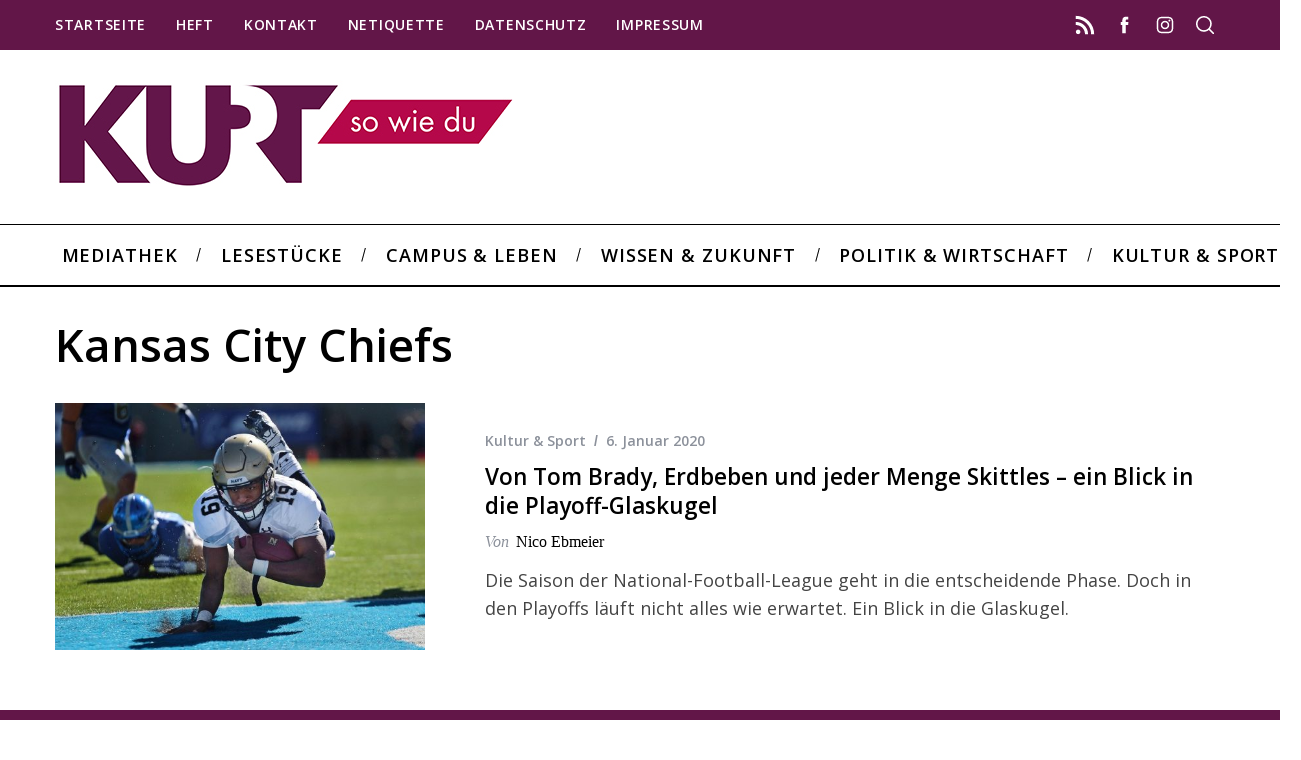

--- FILE ---
content_type: text/html; charset=UTF-8
request_url: http://kurt.digital/tag/kansas-city-chiefs/
body_size: 14757
content:
<!doctype html>
<html lang="de">
<head>
    <meta charset="UTF-8">
    <meta name="viewport" content="width=device-width, minimum-scale=1">
    <meta name="theme-color" content="#000000">
    <link rel="profile" href="http://gmpg.org/xfn/11">
    <meta name='robots' content='index, follow, max-image-preview:large, max-snippet:-1, max-video-preview:-1' />

	<!-- This site is optimized with the Yoast SEO plugin v26.8 - https://yoast.com/product/yoast-seo-wordpress/ -->
	<title>Kansas City Chiefs Archive &#8211; Kurt</title>
	<link rel="canonical" href="http://kurt.digital/tag/kansas-city-chiefs/" />
	<meta property="og:locale" content="de_DE" />
	<meta property="og:type" content="article" />
	<meta property="og:title" content="Kansas City Chiefs Archive &#8211; Kurt" />
	<meta property="og:url" content="http://kurt.digital/tag/kansas-city-chiefs/" />
	<meta property="og:site_name" content="Kurt" />
	<meta name="twitter:card" content="summary_large_image" />
	<meta name="twitter:site" content="@KURT_sowiedu" />
	<script type="application/ld+json" class="yoast-schema-graph">{"@context":"https://schema.org","@graph":[{"@type":"CollectionPage","@id":"http://kurt.digital/tag/kansas-city-chiefs/","url":"http://kurt.digital/tag/kansas-city-chiefs/","name":"Kansas City Chiefs Archive &#8211; Kurt","isPartOf":{"@id":"http://kurt.digital/#website"},"primaryImageOfPage":{"@id":"http://kurt.digital/tag/kansas-city-chiefs/#primaryimage"},"image":{"@id":"http://kurt.digital/tag/kansas-city-chiefs/#primaryimage"},"thumbnailUrl":"http://kurt.digital/wp-content/uploads/2020/01/football-801047_1280.jpg","breadcrumb":{"@id":"http://kurt.digital/tag/kansas-city-chiefs/#breadcrumb"},"inLanguage":"de"},{"@type":"ImageObject","inLanguage":"de","@id":"http://kurt.digital/tag/kansas-city-chiefs/#primaryimage","url":"http://kurt.digital/wp-content/uploads/2020/01/football-801047_1280.jpg","contentUrl":"http://kurt.digital/wp-content/uploads/2020/01/football-801047_1280.jpg","width":1280,"height":853},{"@type":"BreadcrumbList","@id":"http://kurt.digital/tag/kansas-city-chiefs/#breadcrumb","itemListElement":[{"@type":"ListItem","position":1,"name":"Startseite","item":"http://kurt.digital/"},{"@type":"ListItem","position":2,"name":"Kansas City Chiefs"}]},{"@type":"WebSite","@id":"http://kurt.digital/#website","url":"http://kurt.digital/","name":"Kurt","description":"","publisher":{"@id":"http://kurt.digital/#organization"},"potentialAction":[{"@type":"SearchAction","target":{"@type":"EntryPoint","urlTemplate":"http://kurt.digital/?s={search_term_string}"},"query-input":{"@type":"PropertyValueSpecification","valueRequired":true,"valueName":"search_term_string"}}],"inLanguage":"de"},{"@type":"Organization","@id":"http://kurt.digital/#organization","name":"KURT – so wie du","url":"http://kurt.digital/","logo":{"@type":"ImageObject","inLanguage":"de","@id":"http://kurt.digital/#/schema/logo/image/","url":"http://kurt.digital/wp-content/uploads/2017/07/login.png","contentUrl":"http://kurt.digital/wp-content/uploads/2017/07/login.png","width":600,"height":312,"caption":"KURT – so wie du"},"image":{"@id":"http://kurt.digital/#/schema/logo/image/"},"sameAs":["https://www.facebook.com/KURTsowiedu/","https://x.com/KURT_sowiedu","https://www.instagram.com/kurt_digital/"]}]}</script>
	<!-- / Yoast SEO plugin. -->


<link rel="alternate" type="application/rss+xml" title="Kurt &raquo; Feed" href="http://kurt.digital/feed/" />
<link rel="alternate" type="application/rss+xml" title="Kurt &raquo; Kommentar-Feed" href="http://kurt.digital/comments/feed/" />
<link rel="alternate" type="application/rss+xml" title="Kurt &raquo; Kansas City Chiefs Schlagwort-Feed" href="http://kurt.digital/tag/kansas-city-chiefs/feed/" />
<style id='wp-img-auto-sizes-contain-inline-css' type='text/css'>
img:is([sizes=auto i],[sizes^="auto," i]){contain-intrinsic-size:3000px 1500px}
/*# sourceURL=wp-img-auto-sizes-contain-inline-css */
</style>
<style id='wp-emoji-styles-inline-css' type='text/css'>

	img.wp-smiley, img.emoji {
		display: inline !important;
		border: none !important;
		box-shadow: none !important;
		height: 1em !important;
		width: 1em !important;
		margin: 0 0.07em !important;
		vertical-align: -0.1em !important;
		background: none !important;
		padding: 0 !important;
	}
/*# sourceURL=wp-emoji-styles-inline-css */
</style>
<style id='wp-block-library-inline-css' type='text/css'>
:root{--wp-block-synced-color:#7a00df;--wp-block-synced-color--rgb:122,0,223;--wp-bound-block-color:var(--wp-block-synced-color);--wp-editor-canvas-background:#ddd;--wp-admin-theme-color:#007cba;--wp-admin-theme-color--rgb:0,124,186;--wp-admin-theme-color-darker-10:#006ba1;--wp-admin-theme-color-darker-10--rgb:0,107,160.5;--wp-admin-theme-color-darker-20:#005a87;--wp-admin-theme-color-darker-20--rgb:0,90,135;--wp-admin-border-width-focus:2px}@media (min-resolution:192dpi){:root{--wp-admin-border-width-focus:1.5px}}.wp-element-button{cursor:pointer}:root .has-very-light-gray-background-color{background-color:#eee}:root .has-very-dark-gray-background-color{background-color:#313131}:root .has-very-light-gray-color{color:#eee}:root .has-very-dark-gray-color{color:#313131}:root .has-vivid-green-cyan-to-vivid-cyan-blue-gradient-background{background:linear-gradient(135deg,#00d084,#0693e3)}:root .has-purple-crush-gradient-background{background:linear-gradient(135deg,#34e2e4,#4721fb 50%,#ab1dfe)}:root .has-hazy-dawn-gradient-background{background:linear-gradient(135deg,#faaca8,#dad0ec)}:root .has-subdued-olive-gradient-background{background:linear-gradient(135deg,#fafae1,#67a671)}:root .has-atomic-cream-gradient-background{background:linear-gradient(135deg,#fdd79a,#004a59)}:root .has-nightshade-gradient-background{background:linear-gradient(135deg,#330968,#31cdcf)}:root .has-midnight-gradient-background{background:linear-gradient(135deg,#020381,#2874fc)}:root{--wp--preset--font-size--normal:16px;--wp--preset--font-size--huge:42px}.has-regular-font-size{font-size:1em}.has-larger-font-size{font-size:2.625em}.has-normal-font-size{font-size:var(--wp--preset--font-size--normal)}.has-huge-font-size{font-size:var(--wp--preset--font-size--huge)}.has-text-align-center{text-align:center}.has-text-align-left{text-align:left}.has-text-align-right{text-align:right}.has-fit-text{white-space:nowrap!important}#end-resizable-editor-section{display:none}.aligncenter{clear:both}.items-justified-left{justify-content:flex-start}.items-justified-center{justify-content:center}.items-justified-right{justify-content:flex-end}.items-justified-space-between{justify-content:space-between}.screen-reader-text{border:0;clip-path:inset(50%);height:1px;margin:-1px;overflow:hidden;padding:0;position:absolute;width:1px;word-wrap:normal!important}.screen-reader-text:focus{background-color:#ddd;clip-path:none;color:#444;display:block;font-size:1em;height:auto;left:5px;line-height:normal;padding:15px 23px 14px;text-decoration:none;top:5px;width:auto;z-index:100000}html :where(.has-border-color){border-style:solid}html :where([style*=border-top-color]){border-top-style:solid}html :where([style*=border-right-color]){border-right-style:solid}html :where([style*=border-bottom-color]){border-bottom-style:solid}html :where([style*=border-left-color]){border-left-style:solid}html :where([style*=border-width]){border-style:solid}html :where([style*=border-top-width]){border-top-style:solid}html :where([style*=border-right-width]){border-right-style:solid}html :where([style*=border-bottom-width]){border-bottom-style:solid}html :where([style*=border-left-width]){border-left-style:solid}html :where(img[class*=wp-image-]){height:auto;max-width:100%}:where(figure){margin:0 0 1em}html :where(.is-position-sticky){--wp-admin--admin-bar--position-offset:var(--wp-admin--admin-bar--height,0px)}@media screen and (max-width:600px){html :where(.is-position-sticky){--wp-admin--admin-bar--position-offset:0px}}

/*# sourceURL=wp-block-library-inline-css */
</style><style id='global-styles-inline-css' type='text/css'>
:root{--wp--preset--aspect-ratio--square: 1;--wp--preset--aspect-ratio--4-3: 4/3;--wp--preset--aspect-ratio--3-4: 3/4;--wp--preset--aspect-ratio--3-2: 3/2;--wp--preset--aspect-ratio--2-3: 2/3;--wp--preset--aspect-ratio--16-9: 16/9;--wp--preset--aspect-ratio--9-16: 9/16;--wp--preset--color--black: #000000;--wp--preset--color--cyan-bluish-gray: #abb8c3;--wp--preset--color--white: #ffffff;--wp--preset--color--pale-pink: #f78da7;--wp--preset--color--vivid-red: #cf2e2e;--wp--preset--color--luminous-vivid-orange: #ff6900;--wp--preset--color--luminous-vivid-amber: #fcb900;--wp--preset--color--light-green-cyan: #7bdcb5;--wp--preset--color--vivid-green-cyan: #00d084;--wp--preset--color--pale-cyan-blue: #8ed1fc;--wp--preset--color--vivid-cyan-blue: #0693e3;--wp--preset--color--vivid-purple: #9b51e0;--wp--preset--gradient--vivid-cyan-blue-to-vivid-purple: linear-gradient(135deg,rgb(6,147,227) 0%,rgb(155,81,224) 100%);--wp--preset--gradient--light-green-cyan-to-vivid-green-cyan: linear-gradient(135deg,rgb(122,220,180) 0%,rgb(0,208,130) 100%);--wp--preset--gradient--luminous-vivid-amber-to-luminous-vivid-orange: linear-gradient(135deg,rgb(252,185,0) 0%,rgb(255,105,0) 100%);--wp--preset--gradient--luminous-vivid-orange-to-vivid-red: linear-gradient(135deg,rgb(255,105,0) 0%,rgb(207,46,46) 100%);--wp--preset--gradient--very-light-gray-to-cyan-bluish-gray: linear-gradient(135deg,rgb(238,238,238) 0%,rgb(169,184,195) 100%);--wp--preset--gradient--cool-to-warm-spectrum: linear-gradient(135deg,rgb(74,234,220) 0%,rgb(151,120,209) 20%,rgb(207,42,186) 40%,rgb(238,44,130) 60%,rgb(251,105,98) 80%,rgb(254,248,76) 100%);--wp--preset--gradient--blush-light-purple: linear-gradient(135deg,rgb(255,206,236) 0%,rgb(152,150,240) 100%);--wp--preset--gradient--blush-bordeaux: linear-gradient(135deg,rgb(254,205,165) 0%,rgb(254,45,45) 50%,rgb(107,0,62) 100%);--wp--preset--gradient--luminous-dusk: linear-gradient(135deg,rgb(255,203,112) 0%,rgb(199,81,192) 50%,rgb(65,88,208) 100%);--wp--preset--gradient--pale-ocean: linear-gradient(135deg,rgb(255,245,203) 0%,rgb(182,227,212) 50%,rgb(51,167,181) 100%);--wp--preset--gradient--electric-grass: linear-gradient(135deg,rgb(202,248,128) 0%,rgb(113,206,126) 100%);--wp--preset--gradient--midnight: linear-gradient(135deg,rgb(2,3,129) 0%,rgb(40,116,252) 100%);--wp--preset--font-size--small: 13px;--wp--preset--font-size--medium: 20px;--wp--preset--font-size--large: 36px;--wp--preset--font-size--x-large: 42px;--wp--preset--spacing--20: 0.44rem;--wp--preset--spacing--30: 0.67rem;--wp--preset--spacing--40: 1rem;--wp--preset--spacing--50: 1.5rem;--wp--preset--spacing--60: 2.25rem;--wp--preset--spacing--70: 3.38rem;--wp--preset--spacing--80: 5.06rem;--wp--preset--shadow--natural: 6px 6px 9px rgba(0, 0, 0, 0.2);--wp--preset--shadow--deep: 12px 12px 50px rgba(0, 0, 0, 0.4);--wp--preset--shadow--sharp: 6px 6px 0px rgba(0, 0, 0, 0.2);--wp--preset--shadow--outlined: 6px 6px 0px -3px rgb(255, 255, 255), 6px 6px rgb(0, 0, 0);--wp--preset--shadow--crisp: 6px 6px 0px rgb(0, 0, 0);}:where(.is-layout-flex){gap: 0.5em;}:where(.is-layout-grid){gap: 0.5em;}body .is-layout-flex{display: flex;}.is-layout-flex{flex-wrap: wrap;align-items: center;}.is-layout-flex > :is(*, div){margin: 0;}body .is-layout-grid{display: grid;}.is-layout-grid > :is(*, div){margin: 0;}:where(.wp-block-columns.is-layout-flex){gap: 2em;}:where(.wp-block-columns.is-layout-grid){gap: 2em;}:where(.wp-block-post-template.is-layout-flex){gap: 1.25em;}:where(.wp-block-post-template.is-layout-grid){gap: 1.25em;}.has-black-color{color: var(--wp--preset--color--black) !important;}.has-cyan-bluish-gray-color{color: var(--wp--preset--color--cyan-bluish-gray) !important;}.has-white-color{color: var(--wp--preset--color--white) !important;}.has-pale-pink-color{color: var(--wp--preset--color--pale-pink) !important;}.has-vivid-red-color{color: var(--wp--preset--color--vivid-red) !important;}.has-luminous-vivid-orange-color{color: var(--wp--preset--color--luminous-vivid-orange) !important;}.has-luminous-vivid-amber-color{color: var(--wp--preset--color--luminous-vivid-amber) !important;}.has-light-green-cyan-color{color: var(--wp--preset--color--light-green-cyan) !important;}.has-vivid-green-cyan-color{color: var(--wp--preset--color--vivid-green-cyan) !important;}.has-pale-cyan-blue-color{color: var(--wp--preset--color--pale-cyan-blue) !important;}.has-vivid-cyan-blue-color{color: var(--wp--preset--color--vivid-cyan-blue) !important;}.has-vivid-purple-color{color: var(--wp--preset--color--vivid-purple) !important;}.has-black-background-color{background-color: var(--wp--preset--color--black) !important;}.has-cyan-bluish-gray-background-color{background-color: var(--wp--preset--color--cyan-bluish-gray) !important;}.has-white-background-color{background-color: var(--wp--preset--color--white) !important;}.has-pale-pink-background-color{background-color: var(--wp--preset--color--pale-pink) !important;}.has-vivid-red-background-color{background-color: var(--wp--preset--color--vivid-red) !important;}.has-luminous-vivid-orange-background-color{background-color: var(--wp--preset--color--luminous-vivid-orange) !important;}.has-luminous-vivid-amber-background-color{background-color: var(--wp--preset--color--luminous-vivid-amber) !important;}.has-light-green-cyan-background-color{background-color: var(--wp--preset--color--light-green-cyan) !important;}.has-vivid-green-cyan-background-color{background-color: var(--wp--preset--color--vivid-green-cyan) !important;}.has-pale-cyan-blue-background-color{background-color: var(--wp--preset--color--pale-cyan-blue) !important;}.has-vivid-cyan-blue-background-color{background-color: var(--wp--preset--color--vivid-cyan-blue) !important;}.has-vivid-purple-background-color{background-color: var(--wp--preset--color--vivid-purple) !important;}.has-black-border-color{border-color: var(--wp--preset--color--black) !important;}.has-cyan-bluish-gray-border-color{border-color: var(--wp--preset--color--cyan-bluish-gray) !important;}.has-white-border-color{border-color: var(--wp--preset--color--white) !important;}.has-pale-pink-border-color{border-color: var(--wp--preset--color--pale-pink) !important;}.has-vivid-red-border-color{border-color: var(--wp--preset--color--vivid-red) !important;}.has-luminous-vivid-orange-border-color{border-color: var(--wp--preset--color--luminous-vivid-orange) !important;}.has-luminous-vivid-amber-border-color{border-color: var(--wp--preset--color--luminous-vivid-amber) !important;}.has-light-green-cyan-border-color{border-color: var(--wp--preset--color--light-green-cyan) !important;}.has-vivid-green-cyan-border-color{border-color: var(--wp--preset--color--vivid-green-cyan) !important;}.has-pale-cyan-blue-border-color{border-color: var(--wp--preset--color--pale-cyan-blue) !important;}.has-vivid-cyan-blue-border-color{border-color: var(--wp--preset--color--vivid-cyan-blue) !important;}.has-vivid-purple-border-color{border-color: var(--wp--preset--color--vivid-purple) !important;}.has-vivid-cyan-blue-to-vivid-purple-gradient-background{background: var(--wp--preset--gradient--vivid-cyan-blue-to-vivid-purple) !important;}.has-light-green-cyan-to-vivid-green-cyan-gradient-background{background: var(--wp--preset--gradient--light-green-cyan-to-vivid-green-cyan) !important;}.has-luminous-vivid-amber-to-luminous-vivid-orange-gradient-background{background: var(--wp--preset--gradient--luminous-vivid-amber-to-luminous-vivid-orange) !important;}.has-luminous-vivid-orange-to-vivid-red-gradient-background{background: var(--wp--preset--gradient--luminous-vivid-orange-to-vivid-red) !important;}.has-very-light-gray-to-cyan-bluish-gray-gradient-background{background: var(--wp--preset--gradient--very-light-gray-to-cyan-bluish-gray) !important;}.has-cool-to-warm-spectrum-gradient-background{background: var(--wp--preset--gradient--cool-to-warm-spectrum) !important;}.has-blush-light-purple-gradient-background{background: var(--wp--preset--gradient--blush-light-purple) !important;}.has-blush-bordeaux-gradient-background{background: var(--wp--preset--gradient--blush-bordeaux) !important;}.has-luminous-dusk-gradient-background{background: var(--wp--preset--gradient--luminous-dusk) !important;}.has-pale-ocean-gradient-background{background: var(--wp--preset--gradient--pale-ocean) !important;}.has-electric-grass-gradient-background{background: var(--wp--preset--gradient--electric-grass) !important;}.has-midnight-gradient-background{background: var(--wp--preset--gradient--midnight) !important;}.has-small-font-size{font-size: var(--wp--preset--font-size--small) !important;}.has-medium-font-size{font-size: var(--wp--preset--font-size--medium) !important;}.has-large-font-size{font-size: var(--wp--preset--font-size--large) !important;}.has-x-large-font-size{font-size: var(--wp--preset--font-size--x-large) !important;}
/*# sourceURL=global-styles-inline-css */
</style>

<style id='classic-theme-styles-inline-css' type='text/css'>
/*! This file is auto-generated */
.wp-block-button__link{color:#fff;background-color:#32373c;border-radius:9999px;box-shadow:none;text-decoration:none;padding:calc(.667em + 2px) calc(1.333em + 2px);font-size:1.125em}.wp-block-file__button{background:#32373c;color:#fff;text-decoration:none}
/*# sourceURL=/wp-includes/css/classic-themes.min.css */
</style>
<link rel='stylesheet' id='contact-form-7-css' href='http://kurt.digital/wp-content/plugins/contact-form-7/includes/css/styles.css?ver=6.1.4' type='text/css' media='all' />
<link rel='stylesheet' id='sc-frontend-style-css' href='http://kurt.digital/wp-content/plugins/shortcodes-indep/css/frontend-style.css?ver=6.9' type='text/css' media='all' />
<link rel='stylesheet' id='ppress-frontend-css' href='http://kurt.digital/wp-content/plugins/wp-user-avatar/assets/css/frontend.min.css?ver=4.16.8' type='text/css' media='all' />
<link rel='stylesheet' id='ppress-flatpickr-css' href='http://kurt.digital/wp-content/plugins/wp-user-avatar/assets/flatpickr/flatpickr.min.css?ver=4.16.8' type='text/css' media='all' />
<link rel='stylesheet' id='ppress-select2-css' href='http://kurt.digital/wp-content/plugins/wp-user-avatar/assets/select2/select2.min.css?ver=6.9' type='text/css' media='all' />
<link rel='stylesheet' id='parent-style-css' href='http://kurt.digital/wp-content/themes/simplemag/style.css?ver=6.9' type='text/css' media='all' />
<link rel='stylesheet' id='main-style-css' href='http://kurt.digital/wp-content/themes/simplemag-child/style.css?ver=6.9' type='text/css' media='all' />
<link rel='stylesheet' id='dflip-icons-style-css' href='http://kurt.digital/wp-content/plugins/dflip/assets/css/themify-icons.min.css?ver=1.5.18' type='text/css' media='all' />
<link rel='stylesheet' id='dflip-style-css' href='http://kurt.digital/wp-content/plugins/dflip/assets/css/dflip.min.css?ver=1.5.18' type='text/css' media='all' />
<link rel='stylesheet' id='wavesurfer_font-css' href='http://kurt.digital/wp-content/plugins/wavesurfer-wp/css/wavesurfer-wp_font.css?ver=6.9' type='text/css' media='all' />
<link rel='stylesheet' id='wavesurfer_default-css' href='http://kurt.digital/wp-content/plugins/wavesurfer-wp/css/wavesurfer-wp_default.css?ver=6.9' type='text/css' media='all' />
<link rel="preload" as="style" href="http://kurt.digital/wp-content/uploads/fonts/f3a1a35f82271228f28160711926bffd/font.css?v=1739468006" /><link rel="stylesheet" href="http://kurt.digital/wp-content/uploads/fonts/f3a1a35f82271228f28160711926bffd/font.css?v=1739468006" media="print" onload="this.media='all'"><noscript><link rel="stylesheet" href="http://kurt.digital/wp-content/uploads/fonts/f3a1a35f82271228f28160711926bffd/font.css?v=1739468006" /></noscript><style id='simplemag-inline-css-inline-css' type='text/css'>
:root { --site-background: #fff; --site-color: #444; --hp-sections-space: 100px; } .site-header .site-branding { max-width: 459px; } .main-menu .sub-links .active-link, .main-menu .mega-menu-item:hover .item-title a, .main-menu > ul > .sub-menu-columns > .sub-menu > .sub-links > li > a { color: #b5074a; } .main-menu .sub-menu-two-columns > .sub-menu > .sub-links li a:after { background-color: #b5074a; } .main-menu .posts-loading:after { border-top-color: #b5074a; border-bottom-color: #b5074a; } .main-menu > ul > .link-arrow > a > span:after { border-color: transparent transparent #ffffff; } .main-menu > ul > li > .sub-menu { border-top-color: #ffffff; } .sidebar .widget { border-bottom-color: #000; } .footer-sidebar .widget_rss li:after, .footer-sidebar .widget_pages li:after, .footer-sidebar .widget_nav_menu li:after, .footer-sidebar .widget_categories ul li:after, .footer-sidebar .widget_recent_entries li:after, .footer-sidebar .widget_recent_comments li:after, .widget_nav_menu li:not(:last-of-type):after { background-color: #585b61; } .entry-title, .section-title { text-transform: none; } @media only screen and (min-width: 960px) { .gallery-carousel__image img { height: 580px; } } .global-sliders .entry-title, .full-width-image .title, .full-width-video .title {font-size: 18px;} @media screen and (min-width: 300px) { .global-sliders .entry-title, .full-width-image .title, .full-width-video .title { font-size: calc(18px + (42 - 18) * ((100vw - 300px) / (1600 - 300))); } } @media screen and (min-width: 1600px) { .global-sliders .entry-title, .full-width-image .title, .full-width-video .title {font-size: 42px;} }.section-title .title {font-size: 22px;} @media screen and (min-width: 300px) { .section-title .title { font-size: calc(22px + (42 - 22) * ((100vw - 300px) / (1600 - 300))); } } @media screen and (min-width: 1600px) { .section-title .title {font-size: 42px;} }.page-title .entry-title {font-size: 24px;} @media screen and (min-width: 300px) { .page-title .entry-title { font-size: calc(24px + (52 - 24) * ((100vw - 300px) / (1600 - 300))); } } @media screen and (min-width: 1600px) { .page-title .entry-title {font-size: 52px;} }.entries .entry-title {font-size: 18px;} @media screen and (min-width: 300px) { .entries .entry-title { font-size: calc(18px + (24 - 18) * ((100vw - 300px) / (1600 - 300))); } } @media screen and (min-width: 1600px) { .entries .entry-title {font-size: 24px;} }
/*# sourceURL=simplemag-inline-css-inline-css */
</style>
<script type="text/javascript" data-cfasync="false" src="http://kurt.digital/wp-includes/js/jquery/jquery.min.js?ver=3.7.1" id="jquery-core-js"></script>
<script type="text/javascript" src="http://kurt.digital/wp-includes/js/jquery/jquery-migrate.min.js?ver=3.4.1" id="jquery-migrate-js"></script>
<script type="text/javascript" src="http://kurt.digital/wp-content/plugins/wp-user-avatar/assets/flatpickr/flatpickr.min.js?ver=4.16.8" id="ppress-flatpickr-js"></script>
<script type="text/javascript" src="http://kurt.digital/wp-content/plugins/wp-user-avatar/assets/select2/select2.min.js?ver=4.16.8" id="ppress-select2-js"></script>
<link rel="https://api.w.org/" href="http://kurt.digital/wp-json/" /><link rel="alternate" title="JSON" type="application/json" href="http://kurt.digital/wp-json/wp/v2/tags/7277" /><link rel="EditURI" type="application/rsd+xml" title="RSD" href="http://kurt.digital/xmlrpc.php?rsd" />
<meta name="generator" content="WordPress 6.9" />
<meta name="generator" content="Redux 4.5.10" /><script type="text/javascript">//<![CDATA[
  function external_links_in_new_windows_loop() {
    if (!document.links) {
      document.links = document.getElementsByTagName('a');
    }
    var change_link = false;
    var force = '';
    var ignore = '';

    for (var t=0; t<document.links.length; t++) {
      var all_links = document.links[t];
      change_link = false;
      
      if(document.links[t].hasAttribute('onClick') == false) {
        // forced if the address starts with http (or also https), but does not link to the current domain
        if(all_links.href.search(/^http/) != -1 && all_links.href.search('kurt.digital') == -1 && all_links.href.search(/^#/) == -1) {
          // console.log('Changed ' + all_links.href);
          change_link = true;
        }
          
        if(force != '' && all_links.href.search(force) != -1) {
          // forced
          // console.log('force ' + all_links.href);
          change_link = true;
        }
        
        if(ignore != '' && all_links.href.search(ignore) != -1) {
          // console.log('ignore ' + all_links.href);
          // ignored
          change_link = false;
        }

        if(change_link == true) {
          // console.log('Changed ' + all_links.href);
          document.links[t].setAttribute('onClick', 'javascript:window.open(\'' + all_links.href.replace(/'/g, '') + '\', \'_blank\', \'noopener\'); return false;');
          document.links[t].removeAttribute('target');
        }
      }
    }
  }
  
  // Load
  function external_links_in_new_windows_load(func)
  {  
    var oldonload = window.onload;
    if (typeof window.onload != 'function'){
      window.onload = func;
    } else {
      window.onload = function(){
        oldonload();
        func();
      }
    }
  }

  external_links_in_new_windows_load(external_links_in_new_windows_loop);
  //]]></script>

		<style type="text/css">.pp-podcast {opacity: 0;}</style>
		<script type="text/javascript">
meta name="google-site-verification" content="AmnY2MasOpwV2_BDmTCupjHlleY5HRhzgi2I4nCdGt0" 
</script>
<script data-cfasync="false"> var dFlipLocation = "http://kurt.digital/wp-content/plugins/dflip/assets/"; var dFlipWPGlobal = {"text":{"toggleSound":"Ton ein\/aus","toggleThumbnails":"Seitenminiaturen","toggleOutline":"\u00dcbersicht\/Lesezeichen","previousPage":"Vorherige Seite","nextPage":"N\u00e4chste Seite","toggleFullscreen":"Vollbild","zoomIn":"Vergr\u00f6\u00dfern","zoomOut":"Verkleinern","toggleHelp":"Hilfe","singlePageMode":"Einzelseiten","doublePageMode":"Doppelseiten","downloadPDFFile":"PDF-Download","gotoFirstPage":"Erste Seite","gotoLastPage":"Letzte Seite","share":"Teilen"},"moreControls":"share,pageMode,endPage,startPage","hideControls":"sound,outline","scrollWheel":"true","backgroundColor":"#444","backgroundImage":"","height":"auto","paddingLeft":"20","paddingRight":"20","controlsPosition":"bottom","duration":"600","soundEnable":"false","enableDownload":"true","webgl":"true","hard":"cover","maxTextureSize":"1600","rangeChunkSize":"1048576","zoomRatio":"1.5","stiffness":"10","singlePageMode":"0","autoPlay":"false","autoPlayDuration":"5000","autoPlayStart":"false"};</script><link rel="icon" href="http://kurt.digital/wp-content/uploads/2021/01/cropped-Favicon-32x32.png" sizes="32x32" />
<link rel="icon" href="http://kurt.digital/wp-content/uploads/2021/01/cropped-Favicon-192x192.png" sizes="192x192" />
<link rel="apple-touch-icon" href="http://kurt.digital/wp-content/uploads/2021/01/cropped-Favicon-180x180.png" />
<meta name="msapplication-TileImage" content="http://kurt.digital/wp-content/uploads/2021/01/cropped-Favicon-270x270.png" />
		<style type="text/css" id="wp-custom-css">
			/*
Füge deinen eigenen CSS-Code nach diesem Kommentar hinter dem abschließenden Schrägstrich ein. 




Klicke auf das Hilfe-Symbol oben, um mehr zu erfahren.
*/

.ltr .entry-content > p:first-of-type:first-letter {
	padding:0 !important;
	float:none !important;
	font-size:inherit !important;
    font-weight:inherit !important;
    font-family:inherit !important;
	line-height:inherit !important;
}

.tagline {
   color: #00000;
   font-size: 28px;
}


		</style>
		<style id="ti_option-dynamic-css" title="dynamic-css" class="redux-options-output">:root{--font_titles-font-family:Open Sans;--font_titles-font-weight:600;--font_titles-subsets:latin-ext;--titles_size-font-size:42px;--silder_titles_size-font-size:42px;--post_item_titles_size-font-size:24px;--single_font_size-font-size:52px;--font_text-font-family:Open Sans;--font_text-font-weight:400;--font_text-subsets:latin-ext;--entry_content_font-font-size:18px;--entry_content_font-line-height:28px;--main_site_color:#621648;--secondary_site_color:#b5074a;--header_site_color:#ffffff;--site_top_strip_links-regular:#ffffff;--site_top_strip_links-hover:#b5074a;--slider_tint:transparent;--slider_tint_strength:0.1;--slider_tint_strength_hover:0.7;--footer_color:#621648;--footer_titles:#ffcc0d;--footer_text:#ffffff;--footer_links-regular:#8c919b;--footer_links-hover:#ffcc0d;}.menu, .entry-meta, .see-more, .read-more, .read-more-link, .nav-title, .related-posts-tabs li a, #submit, .copyright{font-family:"Open Sans";font-weight:600;font-style:normal;}.secondary-menu > ul > li{font-size:14px;}.main-menu > ul > li{font-size:18px;}.top-strip, .secondary-menu .sub-menu, .top-strip .search-form input[type="text"], .top-strip .social li ul{background-color:#621648;}.top-strip{border-bottom:0px solid #000;}.top-strip .social li a{color:#ffffff;}.main-menu{background-color:#ffffff;}.main-menu > ul > li{color:#000;}.main-menu > ul > li:hover{color:#b5074a;}.main-menu > ul > li > a:before{background-color:#621648;}.main-menu{border-top:1px solid #000;}.main-menu{border-bottom:2px solid #000;}.main-menu .sub-menu{background-color:#621648;}.main-menu .sub-menu li, .mega-menu-posts .item-title{color:#ffffff;}.main-menu .sub-menu li:hover, .mega-menu-posts .item-title:hover{color:#b5074a;}.sidebar{border-top:1px solid #000;border-bottom:1px solid #000;border-left:1px solid #000;border-right:1px solid #000;}.slide-dock{background-color:#ffffff;}.slide-dock__title, .slide-dock p{color:#000000;}.slide-dock .entry-meta a, .slide-dock .entry-title{color:#000000;}.footer-border-top, .footer-sidebar .widget-area:before, .footer-sidebar .widget{border-top:1px dotted #585b61;border-bottom:1px dotted #585b61;border-left:1px dotted #585b61;border-right:1px dotted #585b61;}.full-width-sidebar{background-color:#621648;}.full-width-sidebar, .full-width-sidebar a{color:#ffffff;}.copyright{background-color:#621648;}.copyright, .copyright a{color:#ffffff;}.copyright{border-top:0px dotted #585b61;}</style><link rel='stylesheet' id='redux-custom-fonts-css' href='//kurt.digital/wp-content/uploads/redux/custom-fonts/fonts.css?ver=1674738039' type='text/css' media='all' />
</head>

<body class="archive tag tag-kansas-city-chiefs tag-7277 wp-embed-responsive wp-theme-simplemag wp-child-theme-simplemag-child simplemag-5-5 simplemag-child-theme ltr text-left main-menu-fixed layout-full">

    <section class="no-print top-strip">

        
        <div class="wrapper">

            <div id="mobile-menu-reveal" class="icon-button mobile-menu-reveal"><i class="hamburger-icon"></i></div>

            
            
        <nav class="secondary-menu" role="navigation" aria-label="Secondary Menu"><ul id="secondary_menu" class="menu"><li id="menu-item-1452" class="menu-item menu-item-type-post_type menu-item-object-page menu-item-home menu-item-1452"><a href="http://kurt.digital/">Startseite</a></li>
<li id="menu-item-66913" class="menu-item menu-item-type-post_type menu-item-object-page menu-item-66913"><a href="http://kurt.digital/magazin/">Heft</a></li>
<li id="menu-item-2140" class="menu-item menu-item-type-post_type menu-item-object-page menu-item-2140"><a href="http://kurt.digital/kontakt/">Kontakt</a></li>
<li id="menu-item-38872" class="menu-item menu-item-type-post_type menu-item-object-page menu-item-38872"><a href="http://kurt.digital/netiquette-kurt-so-nett-wie-du/">Netiquette</a></li>
<li id="menu-item-11211" class="menu-item menu-item-type-post_type menu-item-object-page menu-item-privacy-policy menu-item-11211"><a rel="privacy-policy" href="http://kurt.digital/datenschutz/">Datenschutz</a></li>
<li id="menu-item-2136" class="menu-item menu-item-type-post_type menu-item-object-page menu-item-2136"><a href="http://kurt.digital/impressum/">Impressum</a></li>
</ul></nav>
            
                <div class="right-side">

                    <ul class="social">
		<li><a href="#" class="social-share-link"><svg class="sm-svg-icon icon-share" width="22" height="22" aria-hidden="true" role="img" focusable="false" xmlns="http://www.w3.org/2000/svg" viewBox="0 0 1792 1792"><path d="M1792 640q0 26-19 45l-512 512q-19 19-45 19t-45-19-19-45V896H928q-98 0-175.5 6t-154 21.5-133 42.5-105.5 69.5-80 101-48.5 138.5-17.5 181q0 55 5 123 0 6 2.5 23.5t2.5 26.5q0 15-8.5 25t-23.5 10q-16 0-28-17-7-9-13-22t-13.5-30-10.5-24Q0 1286 0 1120q0-199 53-333 162-403 875-403h224V128q0-26 19-45t45-19 45 19l512 512q19 19 19 45z"></path></svg></a>
			<ul><li><a href="http://www.kurt.digital/feed/" class="link-feed" target="_blank"><svg class="sm-svg-icon icon-feed" width="22" height="22" aria-hidden="true" role="img" focusable="false" viewBox="0 0 24 24" version="1.1" xmlns="http://www.w3.org/2000/svg" xmlns:xlink="http://www.w3.org/1999/xlink"><path d="M2,8.667V12c5.515,0,10,4.485,10,10h3.333C15.333,14.637,9.363,8.667,2,8.667z M2,2v3.333 c9.19,0,16.667,7.477,16.667,16.667H22C22,10.955,13.045,2,2,2z M4.5,17C3.118,17,2,18.12,2,19.5S3.118,22,4.5,22S7,20.88,7,19.5 S5.882,17,4.5,17z"></path></svg></a></li><li><a href="https://www.facebook.com/KURTsowiedu/" class="link-facebook" target="_blank"><svg class="sm-svg-icon icon-facebook" width="22" height="22" aria-hidden="true" role="img" focusable="false" viewBox="0 0 24 24" version="1.1" xmlns="http://www.w3.org/2000/svg" xmlns:xlink="http://www.w3.org/1999/xlink"><path d="M15.717 8.828h-2.848V6.96c0-.701.465-.865.792-.865h2.01V3.011L12.903 3C9.83 3 9.131 5.3 9.131 6.773v2.055H7.353v3.179h1.778V21h3.738v-8.993h2.522l.326-3.179z"/></svg></a></li><li><a href="http://instagram.com/kurt_digital" class="link-instagram" target="_blank"><svg class="sm-svg-icon icon-instagram" width="22" height="22" aria-hidden="true" role="img" focusable="false" viewBox="0 0 24 24" version="1.1" xmlns="http://www.w3.org/2000/svg" xmlns:xlink="http://www.w3.org/1999/xlink"><path d="M12,4.622c2.403,0,2.688,0.009,3.637,0.052c0.877,0.04,1.354,0.187,1.671,0.31c0.42,0.163,0.72,0.358,1.035,0.673 c0.315,0.315,0.51,0.615,0.673,1.035c0.123,0.317,0.27,0.794,0.31,1.671c0.043,0.949,0.052,1.234,0.052,3.637 s-0.009,2.688-0.052,3.637c-0.04,0.877-0.187,1.354-0.31,1.671c-0.163,0.42-0.358,0.72-0.673,1.035 c-0.315,0.315-0.615,0.51-1.035,0.673c-0.317,0.123-0.794,0.27-1.671,0.31c-0.949,0.043-1.233,0.052-3.637,0.052 s-2.688-0.009-3.637-0.052c-0.877-0.04-1.354-0.187-1.671-0.31c-0.42-0.163-0.72-0.358-1.035-0.673 c-0.315-0.315-0.51-0.615-0.673-1.035c-0.123-0.317-0.27-0.794-0.31-1.671C4.631,14.688,4.622,14.403,4.622,12 s0.009-2.688,0.052-3.637c0.04-0.877,0.187-1.354,0.31-1.671c0.163-0.42,0.358-0.72,0.673-1.035 c0.315-0.315,0.615-0.51,1.035-0.673c0.317-0.123,0.794-0.27,1.671-0.31C9.312,4.631,9.597,4.622,12,4.622 M12,3 C9.556,3,9.249,3.01,8.289,3.054C7.331,3.098,6.677,3.25,6.105,3.472C5.513,3.702,5.011,4.01,4.511,4.511 c-0.5,0.5-0.808,1.002-1.038,1.594C3.25,6.677,3.098,7.331,3.054,8.289C3.01,9.249,3,9.556,3,12c0,2.444,0.01,2.751,0.054,3.711 c0.044,0.958,0.196,1.612,0.418,2.185c0.23,0.592,0.538,1.094,1.038,1.594c0.5,0.5,1.002,0.808,1.594,1.038 c0.572,0.222,1.227,0.375,2.185,0.418C9.249,20.99,9.556,21,12,21s2.751-0.01,3.711-0.054c0.958-0.044,1.612-0.196,2.185-0.418 c0.592-0.23,1.094-0.538,1.594-1.038c0.5-0.5,0.808-1.002,1.038-1.594c0.222-0.572,0.375-1.227,0.418-2.185 C20.99,14.751,21,14.444,21,12s-0.01-2.751-0.054-3.711c-0.044-0.958-0.196-1.612-0.418-2.185c-0.23-0.592-0.538-1.094-1.038-1.594 c-0.5-0.5-1.002-0.808-1.594-1.038c-0.572-0.222-1.227-0.375-2.185-0.418C14.751,3.01,14.444,3,12,3L12,3z M12,7.378 c-2.552,0-4.622,2.069-4.622,4.622S9.448,16.622,12,16.622s4.622-2.069,4.622-4.622S14.552,7.378,12,7.378z M12,15 c-1.657,0-3-1.343-3-3s1.343-3,3-3s3,1.343,3,3S13.657,15,12,15z M16.804,6.116c-0.596,0-1.08,0.484-1.08,1.08 s0.484,1.08,1.08,1.08c0.596,0,1.08-0.484,1.08-1.08S17.401,6.116,16.804,6.116z"></path></svg></a></li>		</ul>
		</li>
	</ul>
                    <div id="search-reveal" class="icon-button search-reveal"><svg class="sm-svg-icon icon-search" width="18" height="18" aria-hidden="true" role="img" xmlns="http://www.w3.org/2000/svg" viewBox="0 0 24 24"><path d="M0 10.498c0 5.786 4.711 10.498 10.497 10.498 2.514 0 4.819-.882 6.627-2.362l8.364 8.365L27 25.489l-8.366-8.365a10.4189 10.4189 0 0 0 2.361-6.626C20.995 4.712 16.284 0 10.497 0 4.711 0 0 4.712 0 10.498zm2.099 0c0-4.65 3.748-8.398 8.398-8.398 4.651 0 8.398 3.748 8.398 8.398 0 4.651-3.747 8.398-8.398 8.398-4.65 0-8.398-3.747-8.398-8.398z"></path></svg></div>
                    
                </div>

            
        </div><!-- .wrapper -->

    </section><!-- .top-strip -->



        <header id="masthead" class="site-header" role="banner" class="clearfix">
        <div id="branding" class="anmtd">
            <div class="wrapper">
            
<div class="header-row header-banner">

    <div class="inner-cell">

        <a href="http://kurt.digital" class="site-branding" rel="home"><img class="site-logo" src="http://kurt.digital/wp-content/uploads/2018/10/Kurt.jpg" alt="Kurt - " width="459" height="109" /></a>
                <span class="tagline"></span>
        
    </div>

    

</div><!-- .header-banner -->            </div><!-- .wrapper -->
        </div><!-- #branding -->
    </header><!-- #masthead -->
    
    
    
        <nav class="no-print anmtd main-menu is-fixed" role="navigation" aria-label="Main Menu"><ul id="main_menu" class="menu"><li id="menu-item-46015" class="menu-item menu-item-type-post_type menu-item-object-page menu-item-has-children"><a href="http://kurt.digital/mediathek/"><span>Mediathek</span></a>
<ul class="sub-links">
	<li id="menu-item-54428" class="menu-item menu-item-type-post_type menu-item-object-page"><a href="http://kurt.digital/mediathek/das-magazin/"><span>KURT &#8211; Das Magazin</span></a></li>
	<li id="menu-item-54437" class="menu-item menu-item-type-post_type menu-item-object-page"><a href="http://kurt.digital/mediathek/kurier/"><span>Kurier</span></a></li>
	<li id="menu-item-54443" class="menu-item menu-item-type-post_type menu-item-object-page"><a href="http://kurt.digital/tv/nahaufnahme/"><span>Nahaufnahme</span></a></li>
	<li id="menu-item-54458" class="menu-item menu-item-type-post_type menu-item-object-page"><a href="http://kurt.digital/tv/impulsredaktion/"><span>ImpulsRedaktion</span></a></li>
	<li id="menu-item-54464" class="menu-item menu-item-type-post_type menu-item-object-page menu-item-has-children"><a href="http://kurt.digital/tv/freie-formate/"><span>Freie Formate</span></a>
	<ul class="sub-links">
		<li id="menu-item-81409" class="menu-item menu-item-type-post_type menu-item-object-page"><a href="http://kurt.digital/tv/freie-formate/spotlight-stories/"><span>Spotlight Stories</span></a></li>
		<li id="menu-item-79976" class="menu-item menu-item-type-taxonomy menu-item-object-category"><a href="http://kurt.digital/category/tv/freie-rormate/kurts-kids/"><span>KURTs kids</span></a><div class="sub-menu"></div>
</li>
		<li id="menu-item-61917" class="menu-item menu-item-type-post_type menu-item-object-page"><a href="http://kurt.digital/kein-firlefanz/"><span>Kein Firlefanz!</span></a></li>
		<li id="menu-item-54770" class="menu-item menu-item-type-post_type menu-item-object-page"><a href="http://kurt.digital/mediathek/bitte-nachmachen/"><span>Bitte Nachmachen</span></a></li>
		<li id="menu-item-54781" class="menu-item menu-item-type-post_type menu-item-object-page"><a href="http://kurt.digital/tv/kurt-tv-in-quarantaene/"><span>KURT-TV in Quarantäne</span></a></li>
		<li id="menu-item-54782" class="menu-item menu-item-type-post_type menu-item-object-page"><a href="http://kurt.digital/tv/lockdown-logbuch/"><span>Lockdown Logbuch</span></a></li>
	</ul>
</li>
</ul>
</li>
<li id="menu-item-66415" class="menu-item menu-item-type-post_type menu-item-object-page"><a href="http://kurt.digital/lesestuecke/"><span>Lesestücke</span></a></li>
<li id="menu-item-2123" class="menu-item menu-item-type-post_type menu-item-object-page"><a href="http://kurt.digital/campus-leben/"><span>Campus &#038; Leben</span></a></li>
<li id="menu-item-2127" class="menu-item menu-item-type-post_type menu-item-object-page"><a href="http://kurt.digital/wissen-zukunft/"><span>Wissen &#038; Zukunft</span></a></li>
<li id="menu-item-2124" class="menu-item menu-item-type-post_type menu-item-object-page"><a href="http://kurt.digital/politik-wirtschaft/"><span>Politik &#038; Wirtschaft</span></a></li>
<li id="menu-item-2125" class="menu-item menu-item-type-post_type menu-item-object-page"><a href="http://kurt.digital/kultur-sport/"><span>Kultur &#038; Sport</span></a></li>
</ul></nav>
	<section id="content" role="main" class="site-content anmtd">
    	<div class="wrapper">

		
            <header class="entry-header page-header">
                <div class="page-title">
                    <h1 class="entry-title">
                                                    Kansas City Chiefs
                                            </h1>
                </div>
            </header>

            
            
            
                    
                    
                    <div class="grids list-layout  entries">
                        
<article id="postid-38286" class="grid-4 post-38286 post type-post status-publish format-standard has-post-thumbnail hentry category-kultur-sport tag-american-football tag-beastmode tag-football tag-green-bay-packers tag-how-i-met-your-mother tag-kansas-city-chiefs tag-miami tag-new-england-patriots tag-nfl tag-playoffs tag-san-francisco tag-seattle-seahawks tag-super-bowl tag-superbowl tag-tom-brady post-item post-odd">

    <div class="post-item-inner">

        
            
                <div class="entry-image">
            <div class="entry-image-inner">

                <a href="http://kurt.digital/2020/01/06/von-tom-brady-erdbeben-und-jeder-menge-skittles-ein-blick-in-die-playoff-glaskugel/" title="Von Tom Brady, Erdbeben und jeder Menge Skittles – ein Blick in die Playoff-Glaskugel">
                    <img width="570" height="380" src="http://kurt.digital/wp-content/uploads/2020/01/football-801047_1280-570x380.jpg" class="attachment-masonry-size-big size-masonry-size-big wp-post-image" alt="" />                </a>

                
                
            </div>
        </div>

        
    
            <div class="entry-details">

                <header class="entry-header">
                                        <div class="entry-meta"><span class="entry-category"><a href="http://kurt.digital/category/kultur-sport/" rel="category tag">Kultur &amp; Sport</a></span><time class="entry-date published" datetime="2020-01-06T11:03:47+00:00">6. Januar 2020</time><time class="updated" datetime="2020-01-06T12:37:33+00:00">&lt;6. Januar 2020</time></div>                    <h2 data-mh class="entry-title"><a href="http://kurt.digital/2020/01/06/von-tom-brady-erdbeben-und-jeder-menge-skittles-ein-blick-in-die-playoff-glaskugel/" rel="bookmark">Von Tom Brady, Erdbeben und jeder Menge Skittles – ein Blick in die Playoff-Glaskugel</a></h2>                                        <span class="written-by">Von</span>
            <span class="author vcard">
                <a class="url fn n" href="http://kurt.digital/author/nebmeier/" rel="author">
                    Nico Ebmeier                </a>
            </span>
        
                    </header>

                
                <div class="entry-summary">
            <p>Die Saison der National-Football-League geht in die entscheidende Phase. Doch in den Playoffs läuft nicht alles wie erwartet. Ein Blick in die Glaskugel. </p>
        </div>
        
    
                <footer class="entry-footer">
                                                        </footer>

            </div>

        
    </div>

</article>                    </div>

                    
				
		</div>
    </section><!-- #content -->


    <footer id="footer" class="no-print anmtd" role="contentinfo">

        
        
        <div class="copyright">
            <div class="wrapper">
                <div class="grid">
                    <div class="col-sm-12 col-md-10">
                        © 2021 Kurt                    </div>
                    <div class="col-sm-12 col-md-2 text-right">
                        <a href="#" class="icon-n-txt back-top">Nach oben<i class="sm-chevron-up"></i></a>
                    </div>
                </div>
            </div>
        </div>

    </footer><!-- #footer -->


<div id="offcanvas" class="site-offcanvas">

    
    <div class="offcanvas-search offcanvas-panel offcanvas-panel--modal">
        <span id="offcanvas-modal-close" class="icon-button offcanvas-close"><i class="close-icon"></i></span>

        <div class="modal--search-form">
            <div class="wrapper">
                


<form role="search" method="get" class="search-form" action="http://kurt.digital/">
    <label for="search-form-697090097529f">
        <span class="screen-reader-text">Search for:</span>
    </label>
    <div class="input-holder">
        <input type="search" id="search-form-697090097529f" class="search-field" placeholder="Suche und finde..." value="" name="s" />
        <button type="submit" class="search-submit"><svg class="sm-svg-icon icon-search" width="20" height="20" aria-hidden="true" role="img" focusable="false" xmlns="http://www.w3.org/2000/svg" viewBox="0 0 24 24"><path d="M0 10.498c0 5.786 4.711 10.498 10.497 10.498 2.514 0 4.819-.882 6.627-2.362l8.364 8.365L27 25.489l-8.366-8.365a10.4189 10.4189 0 0 0 2.361-6.626C20.995 4.712 16.284 0 10.497 0 4.711 0 0 4.712 0 10.498zm2.099 0c0-4.65 3.748-8.398 8.398-8.398 4.651 0 8.398 3.748 8.398 8.398 0 4.651-3.747 8.398-8.398 8.398-4.65 0-8.398-3.747-8.398-8.398z"></path></svg><span class="screen-reader-text">Search</span></button>
    </div>
</form>            </div>
        </div>

    </div><!-- Search -->


        <div id="offcanvas-menu" class="offcanvas-menu mobilewhite offcanvas-panel offcanvas-panel--slide from-left">
        <span id="offcanvas-menu-close" class="icon-button offcanvas-close"><i class="close-icon"></i></span>

        <div class="menu-block offcanvas-main-menu__block">
        <nav class="offcanvas-main-menu" role="navigation" aria-label="Main Menu"><ul id="offcanvas-main-menu" class="menu"><li id="menu-item-46015" class="menu-item menu-item-type-post_type menu-item-object-page menu-item-has-children menu-item-46015"><a href="http://kurt.digital/mediathek/">Mediathek</a>
<ul class="sub-menu">
	<li id="menu-item-54428" class="menu-item menu-item-type-post_type menu-item-object-page menu-item-54428"><a href="http://kurt.digital/mediathek/das-magazin/">KURT &#8211; Das Magazin</a></li>
	<li id="menu-item-54437" class="menu-item menu-item-type-post_type menu-item-object-page menu-item-54437"><a href="http://kurt.digital/mediathek/kurier/">Kurier</a></li>
	<li id="menu-item-54443" class="menu-item menu-item-type-post_type menu-item-object-page menu-item-54443"><a href="http://kurt.digital/tv/nahaufnahme/">Nahaufnahme</a></li>
	<li id="menu-item-54458" class="menu-item menu-item-type-post_type menu-item-object-page menu-item-54458"><a href="http://kurt.digital/tv/impulsredaktion/">ImpulsRedaktion</a></li>
	<li id="menu-item-54464" class="menu-item menu-item-type-post_type menu-item-object-page menu-item-has-children menu-item-54464"><a href="http://kurt.digital/tv/freie-formate/">Freie Formate</a>
	<ul class="sub-menu">
		<li id="menu-item-81409" class="menu-item menu-item-type-post_type menu-item-object-page menu-item-81409"><a href="http://kurt.digital/tv/freie-formate/spotlight-stories/">Spotlight Stories</a></li>
		<li id="menu-item-79976" class="menu-item menu-item-type-taxonomy menu-item-object-category menu-item-79976"><a href="http://kurt.digital/category/tv/freie-rormate/kurts-kids/">KURTs kids</a></li>
		<li id="menu-item-61917" class="menu-item menu-item-type-post_type menu-item-object-page menu-item-61917"><a href="http://kurt.digital/kein-firlefanz/">Kein Firlefanz!</a></li>
		<li id="menu-item-54770" class="menu-item menu-item-type-post_type menu-item-object-page menu-item-54770"><a href="http://kurt.digital/mediathek/bitte-nachmachen/">Bitte Nachmachen</a></li>
		<li id="menu-item-54781" class="menu-item menu-item-type-post_type menu-item-object-page menu-item-54781"><a href="http://kurt.digital/tv/kurt-tv-in-quarantaene/">KURT-TV in Quarantäne</a></li>
		<li id="menu-item-54782" class="menu-item menu-item-type-post_type menu-item-object-page menu-item-54782"><a href="http://kurt.digital/tv/lockdown-logbuch/">Lockdown Logbuch</a></li>
	</ul>
</li>
</ul>
</li>
<li id="menu-item-66415" class="menu-item menu-item-type-post_type menu-item-object-page menu-item-66415"><a href="http://kurt.digital/lesestuecke/">Lesestücke</a></li>
<li id="menu-item-2123" class="menu-item menu-item-type-post_type menu-item-object-page menu-item-2123"><a href="http://kurt.digital/campus-leben/">Campus &#038; Leben</a></li>
<li id="menu-item-2127" class="menu-item menu-item-type-post_type menu-item-object-page menu-item-2127"><a href="http://kurt.digital/wissen-zukunft/">Wissen &#038; Zukunft</a></li>
<li id="menu-item-2124" class="menu-item menu-item-type-post_type menu-item-object-page menu-item-2124"><a href="http://kurt.digital/politik-wirtschaft/">Politik &#038; Wirtschaft</a></li>
<li id="menu-item-2125" class="menu-item menu-item-type-post_type menu-item-object-page menu-item-2125"><a href="http://kurt.digital/kultur-sport/">Kultur &#038; Sport</a></li>
</ul></nav></div>
        <div class="menu-block offcanvas-secondary-menu__block">
        <nav class="offcanvas-secondary-menu" role="navigation" aria-label="Secondary Menu"><ul id="offcanvas-secondary-menu" class="menu"><li class="menu-item menu-item-type-post_type menu-item-object-page menu-item-home menu-item-1452"><a href="http://kurt.digital/">Startseite</a></li>
<li class="menu-item menu-item-type-post_type menu-item-object-page menu-item-66913"><a href="http://kurt.digital/magazin/">Heft</a></li>
<li class="menu-item menu-item-type-post_type menu-item-object-page menu-item-2140"><a href="http://kurt.digital/kontakt/">Kontakt</a></li>
<li class="menu-item menu-item-type-post_type menu-item-object-page menu-item-38872"><a href="http://kurt.digital/netiquette-kurt-so-nett-wie-du/">Netiquette</a></li>
<li class="menu-item menu-item-type-post_type menu-item-object-page menu-item-privacy-policy menu-item-11211"><a rel="privacy-policy" href="http://kurt.digital/datenschutz/">Datenschutz</a></li>
<li class="menu-item menu-item-type-post_type menu-item-object-page menu-item-2136"><a href="http://kurt.digital/impressum/">Impressum</a></li>
</ul></nav></div>
    </div><!-- Mobile Menu -->

</div><!-- #offcanvas -->

<script type="speculationrules">
{"prefetch":[{"source":"document","where":{"and":[{"href_matches":"/*"},{"not":{"href_matches":["/wp-*.php","/wp-admin/*","/wp-content/uploads/*","/wp-content/*","/wp-content/plugins/*","/wp-content/themes/simplemag-child/*","/wp-content/themes/simplemag/*","/*\\?(.+)"]}},{"not":{"selector_matches":"a[rel~=\"nofollow\"]"}},{"not":{"selector_matches":".no-prefetch, .no-prefetch a"}}]},"eagerness":"conservative"}]}
</script>
		<style type="text/css"></style>
		<script type="text/javascript" src="http://kurt.digital/wp-includes/js/dist/hooks.min.js?ver=dd5603f07f9220ed27f1" id="wp-hooks-js"></script>
<script type="text/javascript" src="http://kurt.digital/wp-includes/js/dist/i18n.min.js?ver=c26c3dc7bed366793375" id="wp-i18n-js"></script>
<script type="text/javascript" id="wp-i18n-js-after">
/* <![CDATA[ */
wp.i18n.setLocaleData( { 'text direction\u0004ltr': [ 'ltr' ] } );
//# sourceURL=wp-i18n-js-after
/* ]]> */
</script>
<script type="text/javascript" src="http://kurt.digital/wp-content/plugins/contact-form-7/includes/swv/js/index.js?ver=6.1.4" id="swv-js"></script>
<script type="text/javascript" id="contact-form-7-js-translations">
/* <![CDATA[ */
( function( domain, translations ) {
	var localeData = translations.locale_data[ domain ] || translations.locale_data.messages;
	localeData[""].domain = domain;
	wp.i18n.setLocaleData( localeData, domain );
} )( "contact-form-7", {"translation-revision-date":"2025-10-26 03:28:49+0000","generator":"GlotPress\/4.0.3","domain":"messages","locale_data":{"messages":{"":{"domain":"messages","plural-forms":"nplurals=2; plural=n != 1;","lang":"de"},"This contact form is placed in the wrong place.":["Dieses Kontaktformular wurde an der falschen Stelle platziert."],"Error:":["Fehler:"]}},"comment":{"reference":"includes\/js\/index.js"}} );
//# sourceURL=contact-form-7-js-translations
/* ]]> */
</script>
<script type="text/javascript" id="contact-form-7-js-before">
/* <![CDATA[ */
var wpcf7 = {
    "api": {
        "root": "http:\/\/kurt.digital\/wp-json\/",
        "namespace": "contact-form-7\/v1"
    }
};
//# sourceURL=contact-form-7-js-before
/* ]]> */
</script>
<script type="text/javascript" src="http://kurt.digital/wp-content/plugins/contact-form-7/includes/js/index.js?ver=6.1.4" id="contact-form-7-js"></script>
<script type="text/javascript" id="ppress-frontend-script-js-extra">
/* <![CDATA[ */
var pp_ajax_form = {"ajaxurl":"http://kurt.digital/wp-admin/admin-ajax.php","confirm_delete":"Are you sure?","deleting_text":"Deleting...","deleting_error":"An error occurred. Please try again.","nonce":"154395b97c","disable_ajax_form":"false","is_checkout":"0","is_checkout_tax_enabled":"0","is_checkout_autoscroll_enabled":"true"};
//# sourceURL=ppress-frontend-script-js-extra
/* ]]> */
</script>
<script type="text/javascript" src="http://kurt.digital/wp-content/plugins/wp-user-avatar/assets/js/frontend.min.js?ver=4.16.8" id="ppress-frontend-script-js"></script>
<script type="text/javascript" src="http://kurt.digital/wp-content/themes/simplemag/js/ti-main.js?ver=6.9" id="ti-main-js"></script>
<script type="text/javascript" id="ti_async_script-js-extra">
/* <![CDATA[ */
var ti_async = {"ti_nonce":"af91afe9cc","ti_ajax_url":"http://kurt.digital/wp-admin/admin-ajax.php"};
//# sourceURL=ti_async_script-js-extra
/* ]]> */
</script>
<script type="text/javascript" src="http://kurt.digital/wp-content/themes/simplemag/js/async.js?ver=1.0" id="ti_async_script-js"></script>
<script type="text/javascript" data-cfasync="false" src="http://kurt.digital/wp-content/plugins/dflip/assets/js/dflip.min.js?ver=1.5.18" id="dflip-script-js"></script>
<script type="text/javascript" src="http://kurt.digital/wp-content/plugins/page-links-to/dist/new-tab.js?ver=3.3.7" id="page-links-to-js"></script>
<script type="text/javascript" id="simplemag-inline-scripts-js-after">
/* <![CDATA[ */
jQuery('.entry-content iframe[src*="youtube.com"]').each(function () { jQuery(this).wrap('<figure class="wp-block-embed is-type-video is-provider-youtube wp-block-embed-youtube wp-embed-aspect-16-9 wp-has-aspect-ratio"><div class="wp-block-embed__wrapper"></div></figure>'); });
//# sourceURL=simplemag-inline-scripts-js-after
/* ]]> */
</script>
<script id="wp-emoji-settings" type="application/json">
{"baseUrl":"https://s.w.org/images/core/emoji/17.0.2/72x72/","ext":".png","svgUrl":"https://s.w.org/images/core/emoji/17.0.2/svg/","svgExt":".svg","source":{"concatemoji":"http://kurt.digital/wp-includes/js/wp-emoji-release.min.js?ver=6.9"}}
</script>
<script type="module">
/* <![CDATA[ */
/*! This file is auto-generated */
const a=JSON.parse(document.getElementById("wp-emoji-settings").textContent),o=(window._wpemojiSettings=a,"wpEmojiSettingsSupports"),s=["flag","emoji"];function i(e){try{var t={supportTests:e,timestamp:(new Date).valueOf()};sessionStorage.setItem(o,JSON.stringify(t))}catch(e){}}function c(e,t,n){e.clearRect(0,0,e.canvas.width,e.canvas.height),e.fillText(t,0,0);t=new Uint32Array(e.getImageData(0,0,e.canvas.width,e.canvas.height).data);e.clearRect(0,0,e.canvas.width,e.canvas.height),e.fillText(n,0,0);const a=new Uint32Array(e.getImageData(0,0,e.canvas.width,e.canvas.height).data);return t.every((e,t)=>e===a[t])}function p(e,t){e.clearRect(0,0,e.canvas.width,e.canvas.height),e.fillText(t,0,0);var n=e.getImageData(16,16,1,1);for(let e=0;e<n.data.length;e++)if(0!==n.data[e])return!1;return!0}function u(e,t,n,a){switch(t){case"flag":return n(e,"\ud83c\udff3\ufe0f\u200d\u26a7\ufe0f","\ud83c\udff3\ufe0f\u200b\u26a7\ufe0f")?!1:!n(e,"\ud83c\udde8\ud83c\uddf6","\ud83c\udde8\u200b\ud83c\uddf6")&&!n(e,"\ud83c\udff4\udb40\udc67\udb40\udc62\udb40\udc65\udb40\udc6e\udb40\udc67\udb40\udc7f","\ud83c\udff4\u200b\udb40\udc67\u200b\udb40\udc62\u200b\udb40\udc65\u200b\udb40\udc6e\u200b\udb40\udc67\u200b\udb40\udc7f");case"emoji":return!a(e,"\ud83e\u1fac8")}return!1}function f(e,t,n,a){let r;const o=(r="undefined"!=typeof WorkerGlobalScope&&self instanceof WorkerGlobalScope?new OffscreenCanvas(300,150):document.createElement("canvas")).getContext("2d",{willReadFrequently:!0}),s=(o.textBaseline="top",o.font="600 32px Arial",{});return e.forEach(e=>{s[e]=t(o,e,n,a)}),s}function r(e){var t=document.createElement("script");t.src=e,t.defer=!0,document.head.appendChild(t)}a.supports={everything:!0,everythingExceptFlag:!0},new Promise(t=>{let n=function(){try{var e=JSON.parse(sessionStorage.getItem(o));if("object"==typeof e&&"number"==typeof e.timestamp&&(new Date).valueOf()<e.timestamp+604800&&"object"==typeof e.supportTests)return e.supportTests}catch(e){}return null}();if(!n){if("undefined"!=typeof Worker&&"undefined"!=typeof OffscreenCanvas&&"undefined"!=typeof URL&&URL.createObjectURL&&"undefined"!=typeof Blob)try{var e="postMessage("+f.toString()+"("+[JSON.stringify(s),u.toString(),c.toString(),p.toString()].join(",")+"));",a=new Blob([e],{type:"text/javascript"});const r=new Worker(URL.createObjectURL(a),{name:"wpTestEmojiSupports"});return void(r.onmessage=e=>{i(n=e.data),r.terminate(),t(n)})}catch(e){}i(n=f(s,u,c,p))}t(n)}).then(e=>{for(const n in e)a.supports[n]=e[n],a.supports.everything=a.supports.everything&&a.supports[n],"flag"!==n&&(a.supports.everythingExceptFlag=a.supports.everythingExceptFlag&&a.supports[n]);var t;a.supports.everythingExceptFlag=a.supports.everythingExceptFlag&&!a.supports.flag,a.supports.everything||((t=a.source||{}).concatemoji?r(t.concatemoji):t.wpemoji&&t.twemoji&&(r(t.twemoji),r(t.wpemoji)))});
//# sourceURL=http://kurt.digital/wp-includes/js/wp-emoji-loader.min.js
/* ]]> */
</script>
</body>
</html>

--- FILE ---
content_type: text/css
request_url: http://kurt.digital/wp-content/themes/simplemag-child/style.css?ver=6.9
body_size: 159
content:
/*
Theme Name: SimpleMag Child Theme
Theme URI: http://themesindep.com/
Author: ThemesIndep
Author URI: http://themesindep.com/
Description: Magazine theme for creative things
Template: simplemag

}
*/
